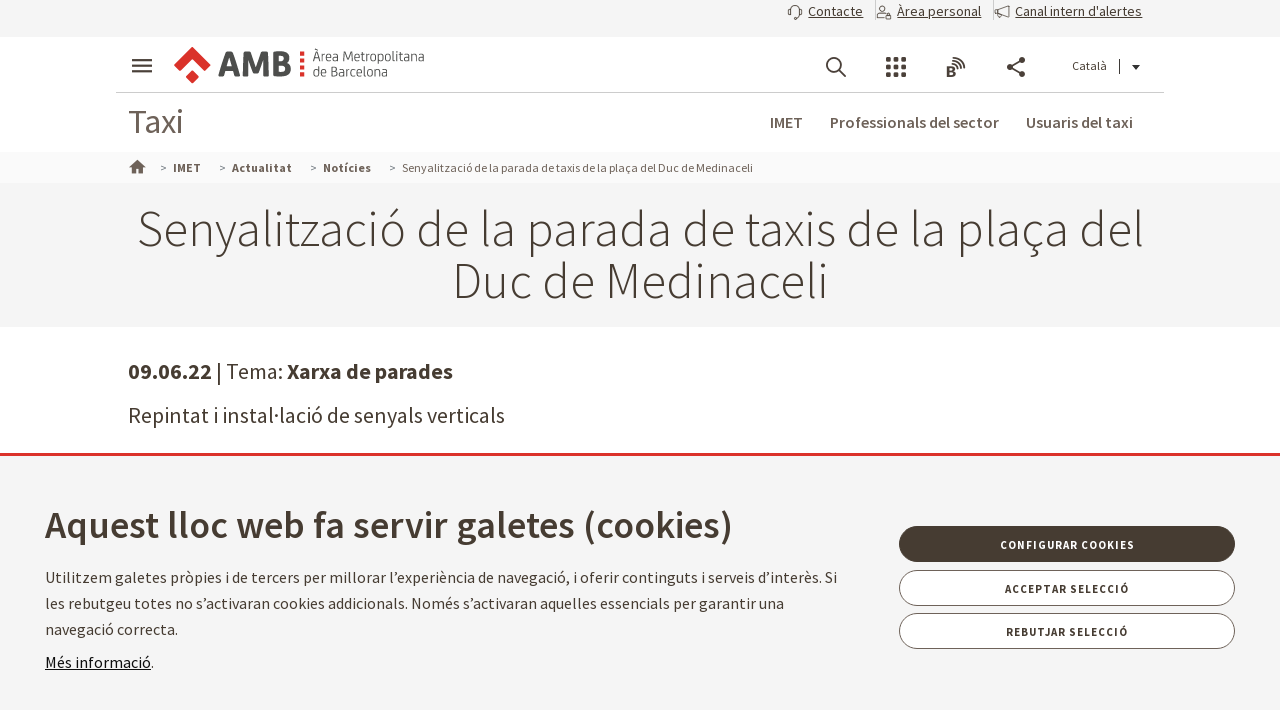

--- FILE ---
content_type: text/css
request_url: https://taxi.amb.cat/theme-resources/taxi/css/TaxiStyle.css
body_size: 4083
content:
.color-facebook{color:#1877f2}.color-twitter{color:#0f1419}.color-gplus{color:#dc4e41}.color-linkedin{color:#0077b5}.color-whatsapp{color:#25d366}.color-youtube{color:#fe0000}.color-instagram{color:#9354bd}.color-blogs{color:#f27439}.color-bluesky{color:#0081f7}.border-color-facebook{border-color:#1877f2}.border-color-twitter{border-color:#0f1419}.border-color-gplus{border-color:#dc4e41}.border-color-linkedin{border-color:#0077b5}.border-color-whatsapp{border-color:#25d366}.border-color-youtube{border-color:#fe0000}.border-color-instagram{border-color:#9354bd}.border-color-blogs{border-color:#f27439}.border-color-bluesky{border-color:#0081f7}.inline-flex{display:-webkit-inline-box !important;display:-webkit-inline-flex !important;display:-moz-inline-flex !important;display:-ms-inline-flexbox !important;display:inline-flex !important}@-webkit-keyframes fadeIn{0%{opacity:0}100%{opacity:1}}@-moz-keyframes fadeIn{0%{opacity:0}100%{opacity:1}}@-ms-keyframes fadeIn{0%{opacity:0}100%{opacity:1}}@-o-keyframes fadeIn{0%{opacity:0}100%{opacity:1}}@keyframes fadeIn{0%{opacity:0}100%{opacity:1}}@-webkit-keyframes fadeOut{0%{opacity:1}100%{opacity:0}}@-moz-keyframes fadeOut{0%{opacity:1}100%{opacity:0}}@-ms-keyframes fadeOut{0%{opacity:1}100%{opacity:0}}@-o-keyframes fadeOut{0%{opacity:1}100%{opacity:0}}@keyframes fadeOut{0%{opacity:1}100%{opacity:0}}.color-facebook{color:#1877f2}.color-twitter{color:#0f1419}.color-gplus{color:#dc4e41}.color-linkedin{color:#0077b5}.color-whatsapp{color:#25d366}.color-youtube{color:#fe0000}.color-instagram{color:#9354bd}.color-blogs{color:#f27439}.color-bluesky{color:#0081f7}.border-color-facebook{border-color:#1877f2}.border-color-twitter{border-color:#0f1419}.border-color-gplus{border-color:#dc4e41}.border-color-linkedin{border-color:#0077b5}.border-color-whatsapp{border-color:#25d366}.border-color-youtube{border-color:#fe0000}.border-color-instagram{border-color:#9354bd}.border-color-blogs{border-color:#f27439}.border-color-bluesky{border-color:#0081f7}.inline-flex{display:-webkit-inline-box !important;display:-webkit-inline-flex !important;display:-moz-inline-flex !important;display:-ms-inline-flexbox !important;display:inline-flex !important}@-webkit-keyframes fadeIn{0%{opacity:0}100%{opacity:1}}@-moz-keyframes fadeIn{0%{opacity:0}100%{opacity:1}}@-ms-keyframes fadeIn{0%{opacity:0}100%{opacity:1}}@-o-keyframes fadeIn{0%{opacity:0}100%{opacity:1}}@keyframes fadeIn{0%{opacity:0}100%{opacity:1}}@-webkit-keyframes fadeOut{0%{opacity:1}100%{opacity:0}}@-moz-keyframes fadeOut{0%{opacity:1}100%{opacity:0}}@-ms-keyframes fadeOut{0%{opacity:1}100%{opacity:0}}@-o-keyframes fadeOut{0%{opacity:1}100%{opacity:0}}@keyframes fadeOut{0%{opacity:1}100%{opacity:0}}body #wrapper>header>.module-grid .list.eines:not(.lang) li.link-session a{text-decoration:none !important}body a{color:inherit}body a:hover,body a:focus{color:inherit}body b,body strong{font-weight:bold}body ol,body ul,body dl{margin-bottom:inherit}body #wrapper div.headertools article.row{overflow-x:hidden;overflow-y:auto}body #wrapper div.headertools article.row .closemenu span.close{text-indent:-9999px}body .icon.close:after{text-indent:0;font-weight:400}body #wrapper .overlay .module-grid .closemenu span.close{text-indent:-9999px}body #wrapper .overlay .module-grid .closemenu span.close:after{text-indent:0}body .breadcrumb_container .breadcrumb li{float:none}body #wrapper>footer{z-index:2}body #wrapper .overlay.menuOverlay.showed{max-height:calc(100VH - 175px)}body.signed-out .portlet-body .asset-full-content>.align-items-center.d-flex.mb-2,body:not(.controls-visible) .portlet-body .asset-full-content>.align-items-center.d-flex.mb-2{display:none !important}body .list.border{border:inherit !important}@media screen and (min-width: 1025px){body.web_especial #main-content{min-height:calc(100VH - 255px)}}body.web_especial #wrapper>div>section.headerSection{height:55px;box-sizing:content-box}body.web_especial #wrapper>header.fixed~div>section.headerSection{padding-top:82px}@media screen and (max-width: 769px){body.web_especial #wrapper>header.fixed~div>section.headerSection{padding-top:74px}}@media screen and (max-width: 1024px){body.web_especial #wrapper>div>section.headerSection h2.title{width:100% !important;line-height:55px !important}body.web_especial #wrapper>div>section.headerSection nav.navigation{display:none !important}}body #wrapper #main-content article.row .detail>div.block+.block.formularicontacte,body #wrapper #main-content article.row .detail>div.block+.block.fieldsOnCenter,body #wrapper #main-content article.row .detail>div.block+.block.form-restyling,body #wrapper #main-content article.row .detail>div.block+.article.formularicontacte,body #wrapper #main-content article.row .detail>div.block+.article.fieldsOnCenter,body #wrapper #main-content article.row .detail>div.block+.article.form-restyling{padding-top:0}body #wrapper #main-content fieldset{padding-left:0;padding-right:0}body #wrapper #main-content fieldset .col+.col{margin-top:15px}body #wrapper #main-content fieldset .col+.col.clear{margin-top:15px !important}body #wrapper #main-content form .col,body #wrapper #main-content form .col-1{padding-left:0;padding-right:0}body #wrapper #main-content:not(.columns-max) div.checkbox{display:flex;flex-wrap:wrap;align-items:center}body #wrapper #main-content:not(.columns-max) div.checkbox input[type=checkbox]{margin:0;display:inherit;vertical-align:inherit}body #wrapper #main-content:not(.columns-max) div.checkbox input[type=checkbox]+label{padding-left:20px;display:inherit;vertical-align:inherit}body #wrapper #main-content:not(.columns-max) div.checkbox input[type=radio]{margin:0;display:inherit;vertical-align:inherit}body #wrapper #main-content:not(.columns-max) div.checkbox input[type=radio]+label{padding-left:4px;display:inherit;vertical-align:inherit}body #wrapper #main-content:not(.columns-max) select,body #wrapper #main-content:not(.columns-max) input[type=text],body #wrapper #main-content:not(.columns-max) input[type=search],body #wrapper #main-content:not(.columns-max) input[type=date],body #wrapper #main-content:not(.columns-max) input[type=time],body #wrapper #main-content:not(.columns-max) input[type=tel],body #wrapper #main-content:not(.columns-max) input[type=number],body #wrapper #main-content:not(.columns-max) input[type=mail],body #wrapper #main-content:not(.columns-max) input[type=email],body #wrapper #main-content:not(.columns-max) input[type=queryText],body #wrapper #main-content:not(.columns-max) input[type=password],body #wrapper #main-content:not(.columns-max) textarea{line-height:1;margin-bottom:0}body #wrapper #main-content:not(.columns-max) input[type=checkbox]~.form-label,body #wrapper #main-content:not(.columns-max) input[type=radio]~.form-label{margin:0 0 0 4px}body.web_especial.taxi #wrapper>#navRD>div.toolsList>.list.block+.title{margin-top:40px}body.web_especial.taxi #wrapper .overlay .module-grid>.list.block>.block .list.block.border li a,body.web_especial.taxi #wrapper .overlay .module-grid>.list.block>.block .title a{color:#6e6259}@media screen and (min-width: 1025px){body.web_especial.taxi #wrapper>div section.headerSection h2.title{width:14%}}@media screen and (min-width: 1025px){body.web_especial.taxi #wrapper>div section.headerSection nav.navigation{width:85%}}body.web_especial.taxi #wrapper>div section.headerSection nav.navigation ul.list.inline li a{font-weight:600 !important}body.web_especial.taxi #wrapper>div section.headerSection nav.navigation ul.list.inline li:hover{background-color:#ffb508}body.web_especial.taxi #wrapper>div section.headerSection nav.navigation ul.list.inline li:hover a{color:#6e6259}body.web_especial.taxi .headerSection a{color:#6e6259}body.web_especial.taxi .breadcrumb_container .breadcrumb li[itemprop=child]:first-child a:after{color:#6e6259}body.web_especial.taxi #main-content article.row .box .detail a:hover{color:#ffb508}body.web_especial.taxi #main-content .breadcrumb_container .breadcrumb{color:#6e6259}body.web_especial.taxi #main-content .breadcrumb_container .breadcrumb a{color:#6e6259}body.web_especial.taxi #wrapper .overlay .module-grid .closemenu span.close:after{color:#6e6259}body.web_especial.taxi .slider.liquid .article.slideshowWrapper .list.figures.slideshow.slideshow-xl .block .figcaption{background:rgba(70,60,50,.9)}body.web_especial.taxi #wrapper #main-content article.row .grid.liquid.bgGrey>.header .title+div.onright .list.inline li a,body.web_especial.taxi #wrapper #main-content article.row .box .grid.liquid.bgGrey>header .title+div.onright .list.inline li a,body.web_especial.taxi .box #wrapper #main-content article.row .grid.liquid.bgGrey>header .title+div.onright .list.inline li a{background:#fff}body.web_especial.taxi #wrapper #main-content article.row .grid.liquid .list.grid.liquid.big.distribuidora-nivell1 li{background-color:#463c32 !important}body.web_especial.taxi #wrapper #main-content article.row .grid.liquid .list.grid.liquid.big.distribuidora-nivell1 li .box .article.figcaption,body.web_especial.taxi #wrapper #main-content article.row .grid.liquid .list.grid.liquid.big.distribuidora-nivell1 li .box article.figcaption{background-color:#463c32 !important}body.web_especial.taxi #wrapper #main-content article.row .grid.liquid .list.grid.liquid.big.distribuidora-nivell1 li .box .article.figcaption p.title,body.web_especial.taxi #wrapper #main-content article.row .grid.liquid .list.grid.liquid.big.distribuidora-nivell1 li .box .article.figcaption p.title a,body.web_especial.taxi #wrapper #main-content article.row .grid.liquid .list.grid.liquid.big.distribuidora-nivell1 li .box .article.figcaption p,body.web_especial.taxi #wrapper #main-content article.row .grid.liquid .list.grid.liquid.big.distribuidora-nivell1 li .box article.figcaption p.title,body.web_especial.taxi #wrapper #main-content article.row .grid.liquid .list.grid.liquid.big.distribuidora-nivell1 li .box article.figcaption p.title a,body.web_especial.taxi #wrapper #main-content article.row .grid.liquid .list.grid.liquid.big.distribuidora-nivell1 li .box article.figcaption p{color:#fff !important}body.web_especial.taxi #wrapper #main-content article.row .grid.liquid .list.grid.liquid.big.distribuidora-nivell1 li .box footer.header.figure,body.web_especial.taxi #wrapper #main-content article.row .grid.liquid .list.grid.liquid.big.distribuidora-nivell1 li .box .footer.figure,body.web_especial.taxi #wrapper #main-content article.row .grid.liquid .list.grid.liquid.big.distribuidora-nivell1 li .box footer.figure,body.web_especial.taxi #wrapper #main-content article.row .grid.liquid .list.grid.liquid.big.distribuidora-nivell1 li .box footer.article.figure{background:#ffb508}body.web_especial.taxi #wrapper #main-content article.row .grid.liquid .list.grid.liquid.big li .box>a:hover,body.web_especial.taxi #wrapper #main-content article.row .grid.liquid .list.grid.liquid.big li .box>a:focus{color:#000}body.web_especial.taxi #wrapper #main-content article.row .grid.liquid .list.grid.liquid.big.destacat li .box .footer.figure a img{object-fit:cover}body.web_especial.taxi .grid.liquid .list.grid.liquid.big.destacat.figure-small li .box .article.figcaption a.button{background-color:#ffb508 !important;color:#6e6259 !important}body.web_especial.taxi #wrapper #main-content article.row .list.folding .block a.title:before{color:#ffb508}body.web_especial.taxi #wrapper #main-content article.row .list.folding .block a.title.active:before{color:inherit}body.web_especial.taxi #wrapper #main-content article.row .list.folding>.block .foldingcontent .set .documentText .list:not(.folding) li a{color:#000}body.web_especial.taxi #wrapper #main-content article.row .list.folding>.block .foldingcontent .set .documentText .list:not(.folding) li a:before{background-color:#ffb508}body.web_especial.taxi #wrapper #main-content article.row .icontabs .list.toolbar>li.current a .tab{background-color:#ffb508;color:#3e3a37 !important}body.web_especial.taxi #wrapper #main-content article.row .icontabs .list.toolbar>li.current a .tab i{color:#3e3a37 !important}body.web_especial.taxi #wrapper #main-content article.row .icontabs .list.toolbar>li.current:after{border-top-color:#ffb508}body.web_especial.taxi #wrapper #main-content article.row .list.pointed li a{color:#000}body.web_especial.taxi #wrapper #main-content article.row .list.pointed li a:before{background-color:#ffb508}body.web_especial.taxi #wrapper #main-content article.row .list.pointed li a span{color:#000}body.web_especial.taxi #wrapper #main-content article.row .list.pointed li a i{font-size:36px;color:#6e6259}body.web_especial.taxi #wrapper #main-content article.row .list.grid.liquid li.rollover:hover .footer{background:#ffb508 !important}body.web_especial.taxi #wrapper #main-content article.row .detail .documentText ul li:before{background-color:#ffb508}body.web_especial.taxi #wrapper #main-content article.row .carousel.liquid .list.carousel.liquid.big.fadecaption .block .box .footer a .description,body.web_especial.taxi #wrapper #main-content article.row .carousel.liquid .list.carousel.liquid.big.fadecaption .block .box footer a .description{background-color:rgba(255,181,8,.7)}body.web_especial.taxi .list.definition dd .bullet{background-color:#ffb508}body.web_especial.taxi #wrapper #main-content article.row div.prediccio div.titolprediccio{background-color:#ffb508}body.web_especial.taxi .pagination.module nav ul li.current{background-color:#ffb508}body.web_especial.taxi .pagination.module nav ul li.current a{color:#3e3a37 !important}body.web_especial.taxi #wrapper #main-content a.button.dark,body.web_especial.taxi #wrapper #main-content:not(.columns-max) input[type=submit]{background-color:#6e6259;border-color:#6e6259;color:#fff}body.web_especial.taxi #wrapper #main-content article.row .documentText ul li a{color:#000}body.web_especial.taxi #wrapper #main-content article.row .documentText ul li a:hover{color:#ffb508}body.web_especial.taxi #wrapper #main-content article.row .documentText ul li a:before{background-color:#ffb508}body .visible-login{display:none !important}body.signed-in .visible-login{display:inline-block !important}body .relative{position:relative}body table.llicencia td{font-size:1em}body .icon.icon-doc,body .icon.icon-docx,body .icon.icon-dotx,body .icon.icon-doc.format,body .icon.icon-docx.format,body .icon.icon-dotx.format{background-image:url("../images/amb/icon-doc.png");width:20px;height:20px;padding-right:4px;margin-top:-1px;background-position:0 0;margin-bottom:0}body .waiting_cursor{cursor:url("../images/amb/carregant.gif"),auto}body .marktop{position:absolute;top:0;left:0;width:4px;height:29px;background-color:#ffb508 !important}body .box.infobox{background-color:#ccc;color:#000}body .box.infobox.active{background:rgba(255,181,8,.5) !important}body .taxisearchbox{height:135px}body .documentText ul.jp-controls{list-style:none}body .documentText ul.jp-controls li:before{background-image:none}body .documentText ul.jp-controls li a.jp-mute,body .documentText ul.jp-controls li a.jp-unmute{left:215px !important}body .documentText .ckeditor_bckg_audio+.button.white{background-color:#fff !important;color:#404040 !important;margin-top:5px}body .ui-widget-overlay.ui-front{background-image:none;opacity:1;background:rgba(0,0,0,.35);position:fixed;top:0;left:0;width:100%;height:100%;z-index:100}body .ui-dialog.ui-widget.ui-widget-content.ui-corner-all.ui-front.ui-dialog-buttons.ui-draggable{padding:0;-webkit-box-shadow:1px 1px 3px rgba(0,0,0,.3);-moz-box-shadow:1px 1px 3px rgba(0,0,0,.3);-ms-box-shadow:1px 1px 3px rgba(0,0,0,.3);-o-box-shadow:1px 1px 3px rgba(0,0,0,.3);box-shadow:1px 1px 3px rgba(0,0,0,.3);width:375px !important}body .ui-dialog.ui-widget.ui-widget-content.ui-corner-all.ui-front.ui-dialog-buttons.ui-draggable .ui-dialog-titlebar.ui-widget-header.ui-corner-all.ui-helper-clearfix{background:#ffb508 !important;border:none;color:#000;margin:0 !important;padding:13px 15px}body .ui-dialog.ui-widget.ui-widget-content.ui-corner-all.ui-front.ui-dialog-buttons.ui-draggable .ui-dialog-titlebar.ui-widget-header.ui-corner-all.ui-helper-clearfix span{color:#000}body .ui-dialog.ui-widget.ui-widget-content.ui-corner-all.ui-front.ui-dialog-buttons.ui-draggable .ui-dialog-content.ui-widget-content{padding:13px 15px;margin:0 !important}body .ui-dialog.ui-widget.ui-widget-content.ui-corner-all.ui-front.ui-dialog-buttons.ui-draggable .ui-dialog-content.ui-widget-content p span.ui-icon.ui-icon-alert{display:none !important;visibility:hidden}body .ui-dialog.ui-widget.ui-widget-content.ui-corner-all.ui-front.ui-dialog-buttons.ui-draggable .ui-dialog-buttonpane.ui-widget-content.ui-helper-clearfix{padding:0 15px 13px;margin:0 !important}body .ui-dialog.ui-widget.ui-widget-content.ui-corner-all.ui-front.ui-dialog-buttons.ui-draggable .ui-dialog-buttonpane.ui-widget-content.ui-helper-clearfix .ui-dialog-buttonset{float:left}body .ui-dialog.ui-widget.ui-widget-content.ui-corner-all.ui-front.ui-dialog-buttons.ui-draggable .ui-dialog-buttonpane.ui-widget-content.ui-helper-clearfix .ui-dialog-buttonset button{background-color:#fff;border-color:#404040;border:1px solid;color:#404040;background-image:none;margin-right:5px}body .ui-dialog.ui-widget.ui-widget-content.ui-corner-all.ui-front.ui-dialog-buttons.ui-draggable .ui-dialog-buttonpane.ui-widget-content.ui-helper-clearfix .ui-dialog-buttonset button:last-child{margin-right:0px}body .col-2 .col .intoinput.onright{right:1px}body .article.fieldsOnLeft form .button.intoinput{float:right;width:auto}body .article.fieldsOnLeft form .col.onright{float:right}body .article.fieldsOnLeft form .row input[type=text],body .article.fieldsOnLeft form .row select,body .article.fieldsOnLeft form .row textarea{width:97%}body .article.fieldsOnLeft form .row input.cercador{width:100%}body .article.fieldsOnLeft form div.requiredsymbol{display:inline;vertical-align:top}body .article.fieldsOnLeft form label{font-weight:700}body .article.fieldsOnLeft form .termsofuse>div.indented{width:95%;margin-left:8px}body .article.fieldsOnLeft form input[type=checkbox]{margin-left:0px}body .article.fieldsOnLeft form dt strong.indent{margin-left:3px}body .article.fieldsOnLeft form .col-2.singleton .ui-datepicker-trigger{right:12px;top:20px}body .article.fieldsOnLeft table{border:none}body .article.fieldsOnLeft table p.push{position:absolute;margin-top:-4px;cursor:pointer}body .article.fieldsOnLeft table th,body .article.fieldsOnLeft table td{padding:13px 5px;border-left:none;border-right:none;border-top:none;border-bottom:1px solid #ccc}body .article.fieldsOnLeft table a.ordre{text-indent:-9999px;display:inline-block;width:8px;height:8px;line-height:9px;margin-left:4px;background-color:rgba(0,0,0,0);background-repeat:no-repeat}body .article.fieldsOnLeft table a.ordre.asc{background-image:url("../images/amb/icon-asc.png")}body .article.fieldsOnLeft table a.ordre.desc{background-image:url("../images/amb/icon-desc.png")}body .article.fieldsOnLeft .submitbuttons{margin-top:24px}body .article.fieldsOnLeft .submitbuttons .pagination{width:65% !important;clear:none !important;margin:4px 0 0 0 !important}body .article.fieldsOnLeft .submitbuttons .pagination.onright{float:right !important}body form .col-2 .col .intoinput{bottom:0px;line-height:4px}body .calcula input[disabled]{opacity:1}body .calcula .figure-s.clear img{width:auto !important}body .article.fieldsOnLeft form .title::-webkit-input-placeholder,body .article.fieldsOnLeft form .col::-webkit-input-placeholder{color:#6e6259}body .article.fieldsOnLeft form .title:-ms-input-placeholder,body .article.fieldsOnLeft form .col:-ms-input-placeholder{color:#6e6259}body .article.fieldsOnLeft form .title::-moz-placeholder,body .article.fieldsOnLeft form .col::-moz-placeholder{color:#6e6259}body .article.fieldsOnLeft.plataformaGU fieldset{width:50%}body .article.fieldsOnLeft.plataformaGU fieldset input[type=text],body .article.fieldsOnLeft.plataformaGU fieldset select,body .article.fieldsOnLeft.plataformaGU fieldset textarea,body .article.fieldsOnLeft.plataformaGU fieldset .col{width:100%}body .article.fieldsOnLeft fieldset{margin-top:15px}body .article.fieldsOnLeft fieldset+fieldset.border{padding-top:22px;border-top:1px solid #ccc}body .article.fieldsOnCenter div.avis,body .article.fieldsOnLeft div.avis{border:1px solid;margin:15px 0;display:block;background-color:rgba(219,50,42,.055);background-image:url("../images/amb/icons_avis_error.png");border-color:#db322a;background-repeat:no-repeat;background-position:8px center;font-weight:700}body .article.fieldsOnCenter div.avis.valid,body .article.fieldsOnLeft div.avis.valid{background-image:url("../images/amb/icons_avis_success.png");background-color:rgba(110,98,89,.025);border-color:#6e6259}body .article.fieldsOnCenter div.avis .article,body .article.fieldsOnLeft div.avis .article{padding:5px 15px}body .article.fieldsOnCenter div.avis div.indented,body .article.fieldsOnLeft div.avis div.indented{width:94%;margin-left:20px;display:inline-block}body .article.fieldsOnCenter form div.avis,body .article.fieldsOnLeft form div.avis{margin:0;display:block;background-image:url("../images/amb/icons_avis_error.png");background-repeat:no-repeat;background-position:0 center;font-weight:700;background-color:rgba(0,0,0,0);border:none;color:#db322a}body .article.fieldsOnCenter form div.avis.valid,body .article.fieldsOnLeft form div.avis.valid{color:#6e6259;background-color:rgba(0,0,0,0);background-image:url("../images/amb/icons_avis_success.png")}body .article.fieldsOnCenter form div.avis div.indent,body .article.fieldsOnCenter form div.avis div.indented,body .article.fieldsOnLeft form div.avis div.indent,body .article.fieldsOnLeft form div.avis div.indented{width:94%;margin-left:0;display:inline-block;padding-left:8px}body .article.fieldsOnCenter .avis+.title,body .article.fieldsOnCenter .row+.title,body .article.fieldsOnCenter .row+.block.margedtop,body .article.fieldsOnLeft .avis+.title,body .article.fieldsOnLeft .row+.title,body .article.fieldsOnLeft .row+.block.margedtop{margin-top:22px}body .returnbutton.plataformaGU{height:28px;background-color:#fff}body .article.fieldsOnLeft form .button.intoinput{float:right;width:auto}body .article.fieldsOnLeft form .col.onright{float:right}body .article.fieldsOnLeft form .row input[type=text],body .article.fieldsOnLeft form .row select,body .article.fieldsOnLeft form .row textarea{width:97%}body .article.fieldsOnLeft form .row input.cercador{width:100%}body .article.fieldsOnLeft form div.requiredsymbol{display:inline;vertical-align:top}body .article.fieldsOnLeft form label{font-weight:700}body .article.fieldsOnLeft form .termsofuse>div.indented{width:95%;margin-left:8px}body .article.fieldsOnLeft form input[type=checkbox]{margin-left:0px}body .article.fieldsOnLeft form dt strong.indent{margin-left:3px}body .article.fieldsOnLeft form .col-2.singleton .ui-datepicker-trigger{right:12px;top:20px}body .article.fieldsOnLeft table{border:none}body .article.fieldsOnLeft table p.push{position:absolute;margin-top:-4px;cursor:pointer}body .article.fieldsOnLeft table th,body .article.fieldsOnLeft table td{padding:13px 5px;border-left:none;border-right:none;border-top:none;border-bottom:1px solid #ccc}body .article.fieldsOnLeft table a.ordre{text-indent:-9999px;display:inline-block;width:8px;height:8px;line-height:9px;margin-left:4px;background-color:rgba(0,0,0,0);background-repeat:no-repeat}body .article.fieldsOnLeft table a.ordre.asc{background-image:url("../images/amb/icon-asc.png")}body .article.fieldsOnLeft table a.ordre.desc{background-image:url("../images/amb/icon-desc.png")}body .article.fieldsOnLeft .submitbuttons{margin-top:24px}body .article.fieldsOnLeft .submitbuttons .pagination{width:65% !important;clear:none !important;margin:4px 0 0 0 !important}body .article.fieldsOnLeft .submitbuttons .pagination.onright{float:right !important}body form .col-2 .col .intoinput{bottom:0px;line-height:4px}body .article.fieldsOnLeft form .title::-webkit-input-placeholder,body .article.fieldsOnLeft form .col::-webkit-input-placeholder{color:#6e6259}body .article.fieldsOnLeft form .title:-ms-input-placeholder,body .article.fieldsOnLeft form .col:-ms-input-placeholder{color:#6e6259}body .article.fieldsOnLeft form .title::-moz-placeholder,body .article.fieldsOnLeft form .col::-moz-placeholder{color:#6e6259}body .article.fieldsOnLeft.plataformaGU fieldset{width:50%}body .article.fieldsOnLeft.plataformaGU fieldset input[type=text],body .article.fieldsOnLeft.plataformaGU fieldset select,body .article.fieldsOnLeft.plataformaGU fieldset textarea,body .article.fieldsOnLeft.plataformaGU fieldset .col{width:100%}body .article.fieldsOnLeft fieldset{margin-top:15px}body .article.fieldsOnLeft fieldset+fieldset.border{padding-top:22px;border-top:1px solid #ccc}body .article.fieldsOnCenter div.avis,body .article.fieldsOnLeft div.avis{border:1px solid;margin:15px 0;display:block;background-color:rgba(219,50,42,.055);background-image:url("../images/amb/icons_avis_error.png");border-color:#db322a;background-repeat:no-repeat;background-position:8px center;font-weight:700}body .article.fieldsOnCenter div.avis.valid,body .article.fieldsOnLeft div.avis.valid{background-image:url("../images/amb/icons_avis_success.png");background-color:rgba(110,98,89,.025);border-color:#6e6259}body .article.fieldsOnCenter div.avis .article,body .article.fieldsOnLeft div.avis .article{padding:5px 15px}body .article.fieldsOnCenter div.avis div.indented,body .article.fieldsOnLeft div.avis div.indented{width:94%;margin-left:20px;display:inline-block}body .article.fieldsOnCenter form div.avis,body .article.fieldsOnLeft form div.avis{margin:0;display:block;background-image:url("../images/amb/icons_avis_error.png");background-repeat:no-repeat;background-position:0 center;font-weight:700;background-color:rgba(0,0,0,0);border:none;color:#db322a}body .article.fieldsOnCenter form div.avis.valid,body .article.fieldsOnLeft form div.avis.valid{color:#6e6259;background-color:rgba(0,0,0,0);background-image:url("../images/amb/icons_avis_success.png")}body .article.fieldsOnCenter form div.avis div.indent,body .article.fieldsOnCenter form div.avis div.indented,body .article.fieldsOnLeft form div.avis div.indent,body .article.fieldsOnLeft form div.avis div.indented{width:94%;margin-left:0;display:inline-block;padding-left:8px}body .article.fieldsOnCenter .avis+.title,body .article.fieldsOnCenter .row+.title,body .article.fieldsOnCenter .row+.block.margedtop,body .article.fieldsOnLeft .avis+.title,body .article.fieldsOnLeft .row+.title,body .article.fieldsOnLeft .row+.block.margedtop{margin-top:22px}body .returnbutton.plataformaGU{height:28px;background-color:#fff}body .tooltiptheme,body .tooltiptheme_workshop,body .tooltiptheme_empremtaSS{-webkit-box-shadow:1px 1px 3px rgba(0,0,0,.5);-moz-box-shadow:1px 1px 3px rgba(0,0,0,.5);-ms-box-shadow:1px 1px 3px rgba(0,0,0,.5);-o-box-shadow:1px 1px 3px rgba(0,0,0,.5);box-shadow:1px 1px 3px rgba(0,0,0,.5);background:#fff;opacity:1;color:#000;width:350px !important}body .tooltiptheme_empremtaSS{width:700px !important}body .tooltiptheme_empremtaSS .tooltipster-content{padding:13px 15px;width:auto}body .tooltiptheme_empremtaSS .tooltipster-content img{width:675px;margin:0 auto;display:block}@media screen and (max-width: 540px){body .list.block.table.col-3 .block{width:25%;display:inline-block;vertical-align:top;-webkit-box-sizing:border-box;-moz-box-sizing:border-box;-ms-box-sizing:border-box;-o-box-sizing:border-box;box-sizing:border-box;margin:0}body .list.block.table.col-3 .block:last-child{width:47%;margin:0}}@media screen and (max-width: 540px){body .article.fieldsOnLeft.plataformaGU{font-size:110%}body .article.fieldsOnLeft.plataformaGU fieldset{width:100%}body .article.fieldsOnLeft.plataformaGU form .title,body .article.fieldsOnLeft.plataformaGU form .col{width:100%}body .article.fieldsOnLeft.plataformaGU form .col input,body .article.fieldsOnLeft.plataformaGU form .col select,body .article.fieldsOnLeft.plataformaGU form .submitbuttons input,body .article.fieldsOnLeft.plataformaGU form .submitbuttons select{height:32px}}body #mainWrapper{position:relative;margin-top:135px}@media screen and (max-width: 1024px)and (min-width: 1px){body #mainWrapper{margin-top:60px}}@media screen and (min-width: 1025px){body #wrapper div.headertools.active~#mainWrapper{margin-top:35px}}body #breadcrumb~#mainWrapper{margin-top:0}@media screen and (max-width: 1024px)and (min-width: 1px){body #breadcrumb~#mainWrapper{margin-top:0px}}body #mainWrapper>header,body #mainWrapper .headerContent[role=banner]{display:block}@media screen and (max-width: 540px)and (min-width: 1px){body #mainWrapper>header #headerSection,body #mainWrapper .headerContent[role=banner] #headerSection{padding:0;height:auto}}body .searchbox.taxisearchbox{height:auto}body .searchbox.taxisearchbox .header+.article{padding-bottom:0}@media screen and (max-width: 540px){body .searchbox.taxisearchbox .header+.article{padding-bottom:15px}}@media screen and (max-width: 540px){body .box .article,body .box article{min-height:18px}}body #partialblocks.list.block.graella.box-view.col-3 .box .article{height:86px}body .article .issuuembed{width:100% !important}body .article iframe{width:696px !important;max-width:100%}body .figure.figure-operador-imet{width:175px;display:block;clear:both}body .figure.figure-operador-imet img{width:100%}

--- FILE ---
content_type: text/javascript
request_url: https://taxi.amb.cat/combo?browserId=chrome&minifierType=&themeId=ambgeneric_WAR_ambgenerictheme&languageId=ca_ES&b=7307&NoticiaTaxiSearchListPortlet_WAR_AMBSearchPortletportlet:%2Fjs%2Fmain.js&t=1768279216000
body_size: 869
content:
(function(window,document,$,undefined){$.fn.disable=function(options){var defaults={classSelector:null,callback:null};defaults=$.extend(defaults,options);this.each(function(index,element){$(element).bind("change",treat)});function treat(e){if(e.target.value=="true")$(defaults["classSelector"]).show();else $(defaults["classSelector"]).hide();if(typeof defaults["callback"]=="function")defaults["callback"](e.target)}}})(window,document,jQuery);
(function(window,document,$,undefined){$.fn.tooltip=function(options){var defaults={parentClass:null,childClass:null};defaults=$.extend(defaults,options);this.each(function(index,element){$(element).bind("change",treat)});function getParent(select,option){var value=option.value;var parentValue=value.split(".")[0];var parentOption=$(select).children("option[value\x3d'"+parentValue+"']");return $.trim(parentOption[0].text)}function getTitle(select,option){var _class=$(option).attr("class");var title=
$.trim(option.text);if(defaults.childClass==_class)title=getParent(select,option)+" - "+title;return title}function treat(e){var select=e.target;var selectedIndex=select.selectedIndex;var selectedOption=select.options[selectedIndex];$(select).attr("title",getTitle(select,selectedOption))}}})(window,document,jQuery);
(function(window,document,$,undefined){$.fn.dependent=function(options){var defaults={slave:null,values:null};defaults=$.extend(defaults,options);this.each(function(index,element){$(element).bind("change",treat);var selectedValue=$(element).val();if(defaults.values[selectedValue]&&defaults.values[selectedValue].length){$("select[name\x3d"+defaults.slave+"]").removeAttr("disabled");var slave_selected_value=$("select[name\x3d"+defaults.slave+"]").val();$(element).trigger("change");if(slave_selected_value)$("select[name\x3d"+
defaults.slave+"]").val(slave_selected_value)}});function treat(e){var select=e.target;var selectedIndex=select.selectedIndex;var selectedOption=select.options[selectedIndex];var selectedValue=selectedOption.value;var slaveSelect=$("select[name\x3d"+defaults.slave+"]");slaveSelect.empty();var array=defaults.values[selectedValue];if(array&&array.length>0){slaveSelect.removeAttr("disabled");for(var i=0;i<array.length;i++)slaveSelect.append('\x3coption value\x3d"'+array[i].key+'"\x3e'+array[i].value+
"\x3c/option\x3e")}else slaveSelect.attr("disabled","disabled")}};$.fn.extra_dependent=function(options){var defaults={slaveId:null,commonValues:null,slaveValues:null};defaults=$.extend(defaults,options);defaults.commonValues=new Array;defaults.slaveValues=new Object;this.each(function(index,element){$(element).bind("change",change);var masterId=$(element).attr("id");$("#"+defaults.slaveId+" \x3e option").each(function(index){defaults.commonValues[index]='\x3coption value\x3d"'+$(this).attr("value")+
'"\x3e'+$(this).html()+"\x3c/option\x3e"});$("#"+defaults.slaveId+" \x3e optgroup").each(function(){var submasterId=$(this).attr("id");defaults.slaveValues[submasterId]=new Array;$(this).find("option").each(function(index){defaults.slaveValues[submasterId][index]='\x3coption value\x3d"'+$(this).attr("value")+'"\x3e'+$(this).html()+"\x3c/option\x3e"})});$("#"+masterId).trigger("change")});function change(e){var currentSlaveVal=$("#"+defaults.slaveId).val();$("#"+defaults.slaveId+" option").remove();
$("#"+defaults.slaveId+" \x3e optgroup").remove();$(defaults.commonValues).each(function(index){$("#"+defaults.slaveId).append(defaults.commonValues[index])});var masterVal=$(this).val();if(masterVal&&masterVal!="__all__"&&defaults.slaveValues[masterVal]){$(defaults.slaveValues[masterVal]).each(function(index){$("#"+defaults.slaveId).append(defaults.slaveValues[masterVal][index])});$("#"+defaults.slaveId).val(currentSlaveVal)}else if(masterVal=="__all__")$("#"+defaults.slaveId).val(currentSlaveVal)}
}})(window,document,jQuery);
